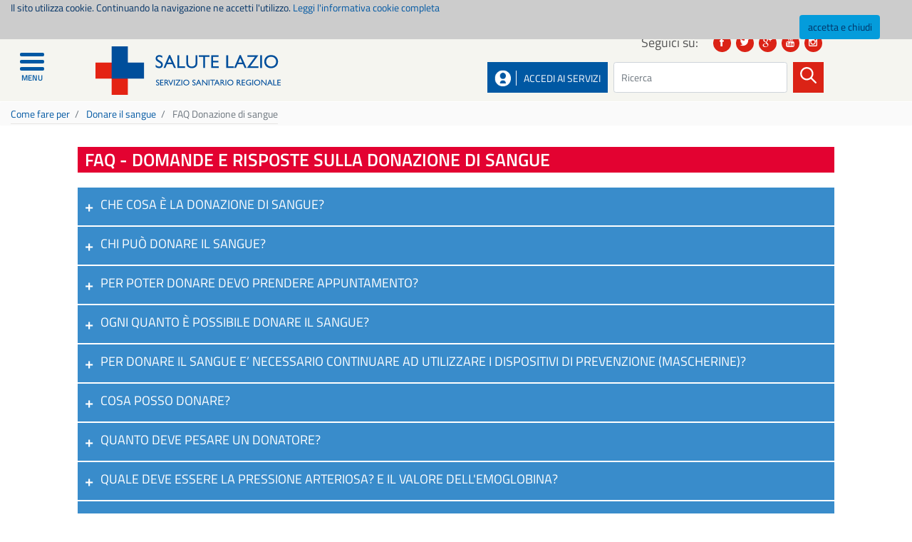

--- FILE ---
content_type: text/javascript
request_url: https://salutelazio.it/o/frontend-js-lodash-web/lodash/util.js
body_size: 272
content:
_.mixin(
	{
		bindKeyRight: function(context, key) {
			var args = _.toArray(arguments).slice(2);

			args.unshift(_.bindKey(context, key));

			return _.partialRight.apply(_, args);
		},

		bindRight: function(fn, context) {
			var args = _.toArray(arguments).slice(2);

			args.unshift(_.bind(fn, context));

			return _.partialRight.apply(_, args);
		},

		cached: function(fn) {
			return _.memoize(
				fn,
				function() {
					return (arguments.length > 1) ? Array.prototype.join.call(arguments, '_') : String(arguments[0]);
				}
			);
		}
	}
);

_.mixin(
	{
		namespace: function(obj, path) {
			if (arguments.length === 1) {
				path = obj;
				obj = this;
			}

			if (_.isString(path)) {
				path = path.split('.');
			}

			for (var i = 0; i < path.length; i++) {
				var name = path[i];

				obj[name] = obj[name] || {};
				obj = obj[name];
			}

			return obj;
		}
	},
	{
		chain: false
	}
);